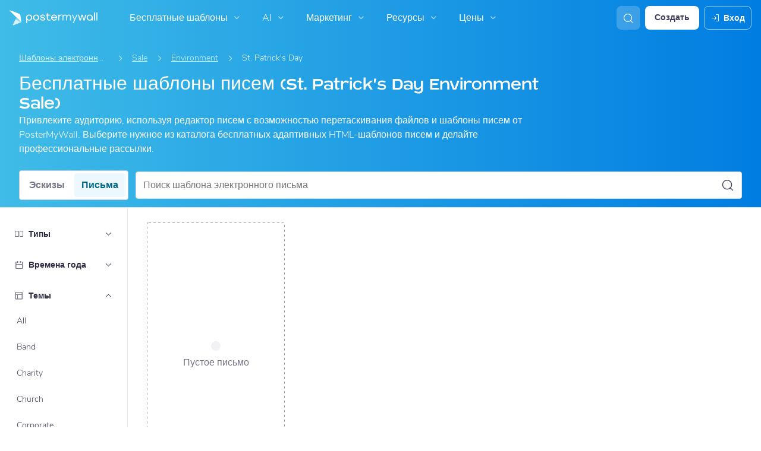

--- FILE ---
content_type: text/javascript
request_url: https://d1csarkz8obe9u.cloudfront.net/builds/runtime.4809814f30e5f9362074.bundle.js
body_size: 26146
content:
(()=>{"use strict";var e,a,c,d,b,f,t={},r={};function n(e){var a=r[e];if(void 0!==a)return a.exports;var c=r[e]={id:e,loaded:!1,exports:{}};return t[e].call(c.exports,c,c.exports,n),c.loaded=!0,c.exports}n.m=t,n.amdO={},e=[],n.O=(a,c,d,b)=>{if(!c){var f=1/0;for(i=0;i<e.length;i++){for(var[c,d,b]=e[i],t=!0,r=0;r<c.length;r++)(!1&b||f>=b)&&Object.keys(n.O).every(e=>n.O[e](c[r]))?c.splice(r--,1):(t=!1,b<f&&(f=b));if(t){e.splice(i--,1);var o=d();void 0!==o&&(a=o)}}return a}b=b||0;for(var i=e.length;i>0&&e[i-1][2]>b;i--)e[i]=e[i-1];e[i]=[c,d,b]},n.F={},n.E=e=>{Object.keys(n.F).map(a=>{n.F[a](e)})},n.n=e=>{var a=e&&e.__esModule?()=>e.default:()=>e;return n.d(a,{a}),a},c=Object.getPrototypeOf?e=>Object.getPrototypeOf(e):e=>e.__proto__,n.t=function(e,d){if(1&d&&(e=this(e)),8&d)return e;if("object"==typeof e&&e){if(4&d&&e.__esModule)return e;if(16&d&&"function"==typeof e.then)return e}var b=Object.create(null);n.r(b);var f={};a=a||[null,c({}),c([]),c(c)];for(var t=2&d&&e;("object"==typeof t||"function"==typeof t)&&!~a.indexOf(t);t=c(t))Object.getOwnPropertyNames(t).forEach(a=>f[a]=()=>e[a]);return f.default=()=>e,n.d(b,f),b},n.d=(e,a)=>{for(var c in a)n.o(a,c)&&!n.o(e,c)&&Object.defineProperty(e,c,{enumerable:!0,get:a[c]})},n.f={},n.e=e=>Promise.all(Object.keys(n.f).reduce((a,c)=>(n.f[c](e,a),a),[])),n.u=e=>(({6395:"reactPlayerDash",12042:"reactPlayerTwitch",18446:"reactPlayerYouTube",26173:"reactPlayerVimeo",32262:"reactPlayerHls",32771:"reactPlayerSpotify",36353:"reactPlayerPreview",52723:"reactPlayerMux",58085:"reactPlayerTiktok",99340:"reactPlayerWistia"}[e]||e)+"."+{39:"843ca37101195a532d94",84:"8dc84fc7dbc63ff6e3c8",253:"54d7182a545e07bb005e",311:"09876bad1d39dc89c819",539:"efc667a67030182b6552",553:"9962df478bb895d4b94e",579:"76a27e7dde4a80b86b30",648:"2ac34a8b11d248edf63a",694:"a6f2af19a87b4d891828",923:"ce80026eb409f1b29879",1037:"458bc776af4feabb9c50",1176:"4a117235ec432aeae1eb",1191:"4fa30cab2d52d04868e2",1399:"71487e8a95664490405d",1411:"ea57ec94b45ee66105fd",1570:"5729a6903e3c1b2a5739",1792:"4236cc7ffb99a2f4c6cb",2478:"fff3d7a975f222f3557d",2619:"cad90b158fc1a0f9887c",2753:"b3d1b0b8524c02eff502",2761:"dcabd5102bce6bde26c7",2867:"ef53ea718e5576dbfe81",3368:"5a01940a4b554b0cd5bb",3664:"af45cacd6c92715a5720",3955:"8180a3d427acde713bb4",4031:"80d4d42f234676770b4d",4334:"ecba7ab2382b49abf87f",4606:"41a822ccab1cabe352b8",4834:"f4b8ea7647fed190a936",4873:"e0f733bd6e1910c6f927",4909:"e7e49ade85c2934e29f4",4929:"c10f14aa87ad8f1f4166",4931:"4be7952afc023071e850",5031:"d9ac4ceb2ceb4cb547a8",5225:"5a84890ca0039c33d54f",5511:"dc47d251e27500e41f44",5513:"5ee9e8b21bdd95dc16eb",5545:"4f2336330156fdc39bb1",5582:"25577775ce4b4327470a",5586:"3a4db0c0589e023ca0fd",5680:"5e7fd9cb553297a8433b",5883:"81a79e7b1524e2a7cdd4",6118:"78dcdc1755edac61c2ea",6361:"15ddf7219a9f1cca198d",6395:"0bfe6d53fadb66c2cb48",6400:"fe513d44594d02eac222",6537:"a8e0252efee461fcaf92",6572:"5aae3a0621e09068c43f",6694:"fc4bc67f70f51a42d4e8",6708:"7641746b4a1b8894fd09",6768:"75a84a48f9eedc3a8e7a",7471:"0c1c4a841fadcc36c28d",7580:"a55e49f1f369301b2fda",7612:"cb5a6d86813590efb04d",7685:"94ff2a3d925ee8bd0011",7847:"e2c78eb61b7602285d02",7875:"d413da3205ee24a58285",7892:"afca905615dda2534795",8121:"7f18186eb79cba0e90ec",8209:"1d64061c070e200d5072",8249:"42f085e296fd86023b43",8308:"6a96f2d10e5bf444da3f",8321:"6ba9416148a9abcf85b5",8485:"510b2eb6062b395cd3ba",8949:"b733d021e5736b8ce3cc",8998:"c47e3fb579083021b3b7",9244:"9badffae29d81638a175",9277:"950c6e12ada2a271261c",9302:"69e1b6eeb2c56eb1c44c",9311:"5feaafe21da049eda2c0",9340:"95cce1c8fd7439758db1",9344:"73627cc78a339a2c9cdf",9411:"aa172ffe4e02a498c35a",9416:"473b46d2760a002e858e",9716:"511e293004b39963ff6c",9766:"88637dbd2e7efb21389f",9773:"6f7973d1ee704d797010",9807:"6d0097172112b18387d3",9941:"92e2ec0a0fb0f1a7dd59",10161:"141000a41126eba57495",10219:"d2dbb96919ab4eccbd3f",10246:"7c613e8b173f32d072fd",10289:"294f6cc452847c567b7a",10395:"423008ee9a81c2b9ba38",10402:"8caa41600c6dd9605d29",10470:"cd96a5e99b7829844168",10570:"9de13aca618fc80c04fa",10693:"ee2f4a6a1c0d65031734",10794:"303d54346c6955e3993e",10989:"91daa85700fc472a270d",11021:"07f23129a7ef7e97836e",11095:"c656a8fbaab47440fe3d",11097:"9b093f630e3449338a08",11098:"e63d5d779a2ed37577ab",11247:"3db4e059b280407acfd8",11531:"42aa6ac66d4c3a691a3a",11831:"8cea167984f2ddf87b2d",11933:"6dcdf2eef3e08789beb9",12042:"ccdd9d5a4e01dedca879",12081:"380af474f06a6fd164d5",12151:"306b3034a72d653aa9b9",12226:"ddf11833ee658ce18208",12428:"66581a95d80172be8617",12454:"73deeff061aa82f56f3f",12528:"f059b8acb6058d71c4ae",12567:"b986818ebd112d0c4d00",12854:"68d9e14644170098ecfe",12859:"fc3f50297e48029b45a4",12873:"27e6385cc8118d621ef0",12996:"0fca54a80a024b0e4160",13259:"0f99b7b764fb62faa652",13396:"c944eb4f9ae233a0cf8e",13442:"c62a5174e02d7de166b9",13533:"2cea2e2205c1d8d40f0d",13680:"4315eca8eab771f8e357",13794:"4a57373e62014fa3db66",13833:"65479fe084ec2c4037db",13871:"ae1096e109815220b74c",14251:"2edf3a7c26ae94774cd2",14260:"e933f136aead527eb587",14271:"f87c5961855fbb23a649",14306:"5027941695d22f9bae77",14685:"6f06a9050c2816a7d940",14713:"397e493508561ad328d6",14792:"fdca948f05916508ad07",14877:"6f167b7ec95deb02fa10",14920:"9595ad24ba9e1c74df7e",14989:"829d9afdab52e1eda14b",15072:"2fbde5864e5567d03970",15098:"cf7755590a790884d8a8",15129:"48da19f4071db865c809",15333:"1ba8477e2cf64ca538f3",15364:"8d555488984a28b10d3f",15389:"07cfbd326d1e8b354dc2",15565:"fb9e9aab22fc319033e1",15634:"3f07cdec7c5a51b9fd49",15645:"6c66fb96fe8e4de54a1c",15771:"9dcf42d40f6258db394a",15847:"2a37f60d359f7510166d",16210:"f25dac72e30d2c02cf0d",16453:"8df23a1d954d7e439676",16478:"6bcd7238ddf833058c39",16558:"4eb710657d864dd386f8",16608:"5541c32fe3268470db73",16659:"1d947ae325128d953952",16718:"f053b289467a8cf2c717",16929:"36157dc9d1d690138fc1",17132:"27feb94d2836255b29e6",17174:"a122b3a7ae61eb34f998",17295:"c7b52dec8a17a5cb3534",17396:"d85e44f4dc5db1964839",17510:"33c82badef4edf3103b8",17517:"623ff49dbdc7744e2f0d",17583:"f5e9601d8e354505a12c",17834:"5e2e28c8b97a21539fe1",17881:"ea8aba30fc3f89018c82",17885:"65a6dd1a5201714beabc",17888:"fe2114c9b6184c77b69a",17978:"bebaa3f89a2c855e19f5",18008:"8079e96dc6afa1e72de5",18161:"0a7cfc1222130db43c49",18243:"4812931d5e316f659feb",18372:"9c45cab0689d926ed3b1",18379:"66732f54da3da04f91d4",18389:"40d75b3b7f833a62aabb",18446:"a150f3560b1f5c7a9491",18477:"c1a0f02ffa42856e42dd",18684:"b76b2fd08ea1d9aa6caf",18708:"66004d97824599dccd86",18757:"febf14793cf61be4bd24",18814:"072e11f4f87e781226a6",18961:"4f043ac1da8e4332ae08",19225:"9cad64381f1f936dce7e",19329:"67872f1a33d47e14b345",19386:"04a5beae73406e933719",19394:"03ddaaf1019612661706",19484:"127b2659f74ae3bc294f",19525:"af1e24b45124a4ac351f",19533:"752b9ea70850a2d9b15a",19539:"4cd18be40d89cb125be4",19589:"5a9ff6485ce4ee5174fa",19824:"f48887b70dd6f178b84d",19918:"f385dbaf0ab63f4094d2",19949:"b67d54ca1ef549678b35",20113:"c84bdd83f7cfdf34f7a5",20231:"58a1ec1ecb409c5ddf06",20303:"9399db4940a27c0a56b5",20495:"387cbf6918e076c41201",20595:"e55e4a7ba5dabf98eb88",20665:"58c7874bced99baa8719",20698:"7f1e497d173ab62da7df",20739:"693cb44cf2797bec6211",20866:"1e54a2200cb8d1f96140",21417:"07319ea71e2fea6d2bc0",21504:"0c3a2eae1e2fb46fd6f7",21688:"21e71bee109a2eca1468",21704:"b3d95d880d63d085fd89",21708:"8fff1342075eb5b19155",21916:"0375feb884eec6cfe160",21917:"50823f2db76cb12887e6",22097:"23256b6637de5d3fde4c",22111:"97cad8fae603842378b5",22265:"58440ab84b6bf8bebf18",22285:"ea28a890e238e51e7ef0",22332:"15240f716d2fd1d3c081",22339:"b43da8988e68e299aa4e",22467:"d4b82c9334575f44f678",22578:"9ec0fd7b97dfe9fa862f",22739:"a6b3312267753247423b",22803:"950766c7acd9adc24fa6",22859:"f72c9aed22065e5d49c6",22930:"8173b2be29064885a65b",23177:"8c010c8a23c57cac53a8",23240:"3b385e7ae083d4926a6b",23373:"dc4650c92a7f72413793",23431:"1abc97bd4ae30b861920",23471:"bd7e9355a058789d5c0e",23555:"2472193964ab41fbd6f9",23621:"339f4475b814b6e699a9",23836:"a12615ea17d44e21c90d",23851:"a48c6df35f7c64228012",24152:"f89e036f015770f8b92d",24226:"4fb5166efe9a9ce7ee40",24318:"9027f9a778c325bbc62b",24388:"6c59ce80d4ec9213d3e3",24580:"81260e0b29f92e98cef9",24649:"7b995dea8ae16b14b111",24770:"c0fb8aba08d50c2bf954",24809:"f72deb4ef2bbd9839b00",25132:"da56ceae9793b4537530",25208:"d62e527748eefcd76c52",25431:"c9b3b4727fcac10ffa4e",25543:"a0cbfcc78bf979948352",25597:"4a364835e777bfc8f6d6",25687:"887f0ee805fbcd40d54a",25931:"2f341ddb8c30e65376df",25951:"6657842091e06b12c762",26130:"848965dc85995e7ce68a",26173:"05b679c527e4a432124d",26197:"562772f6a0f3b6227712",26373:"97b7c0afe7bcb5970f5a",26785:"e79ddfa23dbe8e2bda64",26803:"aac0d56b7cf7e40994f2",26841:"cf84529b33c6fb8323cf",26913:"60eb0cd9a564abc53cfc",27017:"b3faceafd9f2af21bddd",27111:"21607031f46925bf8cf7",27340:"95475ed61c2e682d3ac3",27392:"1f04033cdcbf9647d355",27405:"36dbfd331978740c544a",27515:"988e97efe31b31b2f4aa",27587:"ba01a0cb1d90ef5bd39f",27739:"9a32531ae7c6ac65fd20",27779:"4b1745c3f98000cf431c",27797:"d3f8c45502b4937bd131",27810:"265d60c8ca78e8deb1fa",27942:"bac3ce7740de6b2219e4",28101:"7243aa924dcafcd97274",28228:"ffa1126e005add0e948d",28269:"d68dcbcef1b7dfb949a1",28345:"0c69f143f8e84867de1f",28350:"e97cdb943e545f930b92",28355:"fc863b7670c2fdbf97db",28444:"8c63a584a80638d7353d",28479:"29ba09e531aa65aaa0bd",28561:"c40553836a52ab67662d",28569:"dcf9ccb43c2dc72cfd1f",28613:"908d285ef3098a7ef35f",28624:"f745906482ae48bd8f28",28675:"11a9fe1892e061f0e9de",28833:"ab67d845dd4d69972542",29121:"60e46dc32a9265c20eff",29125:"cdee7354fcd472d14971",29179:"c4efde577d5bce2396bb",29210:"1076fea4d9847b0b7c5a",29231:"ad879de8aff51b0edcd6",29431:"1621694a347639c31a63",29474:"39c94a98fb37837712fb",29546:"d713193e64ca22334741",29929:"b7ee51a59e4405e34625",30010:"a3f69af68cde9c960caa",30061:"23a4be3783898355f2f4",30087:"c84c882c3b0be485811b",30162:"b4ad4ea2e0fdc46e425d",30295:"f00b6800c873b47c10f8",30593:"1304377a998dc2a51a8f",30753:"7ca97e94e39fe529016e",30764:"8496d9fa36ac18f1a455",30932:"948aba1ba1578c27cec6",30987:"f044b6fe477b692a8f56",31060:"d56f16fbf723bae760a6",31112:"1608ee35427684d7cb02",31269:"9d09be983c150efeb672",31506:"b572cc67be84565994ee",31741:"ca68e61c45684fdec96f",31752:"c24b0ee82965be5de27e",31904:"5f32d28971fdaf97f8e6",31967:"8fec37c125344eb57faf",32017:"06007ed374b5f0eb8d7f",32101:"4161643dede9866aa000",32134:"a46eb4eae950c1d938a2",32262:"c712747dac46c7b337ca",32542:"94fc7b3b393dce9bd787",32600:"4353caa3eeedb90f64b5",32771:"d537e8aa74a9352048ba",32786:"d179bd278a1a699593bd",33192:"b8f0dd2a9461f13ea4c8",33306:"cf3f200e0693fdcdae79",33322:"56dfb3e64e6dd807b4d8",33337:"b01e7d0f4f73ed668a09",33370:"b7bde3cd1604dcc5461a",33457:"e33dbb22d406c8ec0419",33502:"f49be930da07134c40ef",33516:"78cc040e436ef18706c3",33766:"aa291eab174f29511f6b",33795:"af3f31b58fd4b9300ff5",33827:"4a339bb3467b33fead99",33841:"9a9f79e20ad65a572a08",33846:"9fdba9f59f35e477e157",33852:"eab792cab284b7bc6c5a",34063:"532c71d23f2a0974443f",34208:"ec2e97b434fb3d9b012e",34242:"32a92eb4b810214405d6",34260:"1fde9059a267907a81de",34264:"d9d7237d0304a09b61c2",34346:"d6123175b27c4d5c807c",34660:"0373b82ff89bbaf6332d",34717:"760d649d7138e5c461a1",34772:"b41456946c30cdadda81",34854:"e96081761d68861c0e84",34865:"717781358e691240e87c",35189:"09b12a6e78153d46fc14",35257:"14493c84fee61f75b868",35291:"d86d47899a9b3ab534ca",35399:"8ada9463d1c72fc01bef",35407:"6e09615d1996812fee13",35418:"32f2e1ff2208fed2d4f1",35514:"b849dcdfcfed2cd1b6ae",35694:"c6b50634b0fffbb68bdb",35713:"cc18cb87b184e516442c",35846:"fc47d3154b74062bb40d",36081:"f35bc4dbf90d7af01f63",36133:"1c13327694d9ac4a31ed",36345:"250e602a87d4c41c7845",36353:"cb0db2d41f64a980fd38",36416:"c0675451e44ca1f31dd0",36497:"54daea5e11862927e37f",36607:"15514e7243f6a6815c85",36619:"73d66b3023229c48d239",36662:"60322beb850c16f2f9f1",36752:"534a6709e608612fd6ee",36912:"5b54f06811d08c09b0f9",37349:"bd21d200d6a1458bc9e3",37380:"e92fe422a1683030a356",37595:"0d4119a2aec1a7a4ed78",37770:"30b37edd70117371b9bd",37849:"442198ca68c1ee4af188",37869:"a586e9ac07a162639feb",37917:"33c9c3c7d9d92a978daf",38141:"96ae9d3acde4987ea4a7",38305:"283c1a711bba5aa709c1",38353:"41bf5464a1fe8790dd4c",38623:"b8ba2a0a4edc7f35adc7",39023:"95e1be1ac5d4d43a120f",39024:"02d2f5f51845b9f4660a",39475:"77e507b849bc534493cd",39753:"7477b84cef77e267d3db",39765:"bf6e7daccbfdd55754b4",39825:"b322fef7aa8caeaf6280",40060:"116fd22342d87a1bed56",40069:"6edc00254c0c86c3f975",40338:"3bedc3819c67df06f2bf",40602:"38fd1b171e35cc501f1f",40625:"4a9e4f91b8ecc130256e",40780:"ade096a6ec14f390a0d5",40844:"97c8d0292e43efc5f2ff",41347:"1f9fa08221eeb6bd3169",41646:"dc3c2e7506649305342e",41655:"4fd759a72c53cb4e72a6",41798:"a18ea4af3ede990c8cd0",41978:"8bbf8a786c075efe1ba7",41991:"91b9b6263bda24becb2a",42136:"e88146f7cca276c49ade",42245:"5cb799214a88c5448e12",42273:"0b5e28e7468503a6a119",42349:"03feb46279789b15540b",42435:"4790e11e516f8613fd5c",42590:"63a50f47ba1c069b64fb",42609:"7114527b2914ffd38b59",42666:"c5b6298b5f3b6a4edf7a",42833:"d83d9107312c45248344",42976:"0c52ed0536fabb44eed9",43018:"b3ec410e1eab927889bf",43088:"b10ea35d05d78b13846f",43117:"a410d2626e6300099ea3",43203:"a692ef50d7ae1f67111b",43215:"ff4cf3fa8c7b5ae47c81",43241:"b6ac356d733f2498cad0",43259:"6d6cfd2fa1a7be44842a",43311:"f067149c4c60562e3e73",43621:"271a032484dafab94ec9",43670:"1a71503065a7db547e34",43718:"04e7dc84dd7f14618cad",43898:"abc1054fff351e28f732",44091:"752f1d11a8104662904e",44153:"3382777b7e9bb596dcff",44298:"e448890140865ff6cd28",44354:"47c954cdde717170780f",44375:"74f493aa05d32457657d",44453:"ca4828323946dafb2cea",44586:"709f8e58a8f7380dd0be",44594:"c07b4a267c6b1baf839e",44663:"2a3d0dae08f089937fff",44705:"150a027f898cefd72930",44723:"c518035554766054ad93",44810:"e9ca253b0fec6b266fd6",44948:"32d37fb55fb0b17c27fe",44973:"a3e3130eeb5f7ad0dde8",45486:"54d191f3dc8e8b1c9f04",45493:"aef6ecd755c2c17e6b60",45558:"3a2c512869fd4a0779bd",45571:"f2f075df75644e64ba25",45659:"da0cf063f48efb8d78af",45694:"46751eb3aaad6935b91d",45828:"8256127cc4b23b793d51",45894:"58887d64ac179145e109",45954:"bdc6731ffffc3b69d29b",46081:"46dba8920dee4775dfd3",46189:"6bd16228728513032dda",46383:"ddeecbe695ffba028684",46402:"8cc94c1c91cd9d527066",46465:"0357a6765db218546415",46479:"727a3a017b86ef7f8eb2",46688:"19c74b7493e79016b92b",46915:"7546c77bdad01de73ed2",47120:"d670be2cc3ae6fabb6f0",47206:"bb067c37ea2193018ace",47377:"8fd0e399fd3c0d1dad33",47471:"0d7c707718b32ad0eb56",47895:"1e35d69922e1790ab358",47955:"1ac611a7418206e6ffd8",48031:"704c0593fe2707db78fa",48332:"96a4e8d6fe2e188d8a48",48457:"a7e7fb8fb049660e1c78",48794:"9be7550fec01aa1b92fb",48805:"ce60a2237d282849ad23",48932:"44c6c70c3aedcb131fc5",49088:"42938afcfcdb7a4555f7",49106:"57b3af8542936a847b0a",49146:"d0d975dcdc9b8990e38a",49190:"0287f387a3a013f5ebc2",49246:"783f32936ebc6d94ca69",49654:"a8fee492f966e6445fd8",49891:"3de358b833e002ce13df",50036:"c374b86a51585cd12b89",50142:"095d72395a09b314758e",50235:"0f02e5f9ee7e3e8cc384",50267:"08c9d62a96aefec7aaeb",50338:"feef9e56822fbec4ddb0",50365:"c2202d4ab78efa1b10c3",50501:"0e4928128962a15fdd3e",50510:"5284ef78c5890a515fa2",50630:"adeb1a95ddf2f1aaff61",50651:"449710c2fe3da77be8f0",50693:"4526e1bcc95c3d621fa2",50839:"7bf7a1e27f594ff40480",51060:"f205674f3a90d4afbb6c",51080:"19c210139100bc6977c1",51086:"8ba184f6cdeb99f45db0",51101:"c0fdf1071e4e221c306a",51215:"5bbeb32975ffd51c57b7",51479:"b4f8e3b82e705ee2eb7b",51511:"02380902daa66ea8eb67",51576:"5dfb28a9f59d7b1306bd",51766:"6caa44008690c415ff36",51855:"c9b7e6d94f341370d54d",51914:"f2b86bf138384eef88d7",51931:"fb11c69c08d145b838cf",52011:"658fb3489568ec7df20e",52012:"80f59838c374eb73a6d4",52119:"a3b46b8809fed9478c1f",52170:"cffad249bcc7f10f8151",52339:"c626f91db1946d381700",52383:"9058a028816bd88c7384",52497:"5120849ad9077d97f776",52608:"1ac918173654c215e904",52666:"1547400eba2302bb8376",52676:"ea8768aa8e158b1fe58a",52677:"b431a0e755f5d656e0d8",52685:"1f60326e752d43b02998",52723:"22f2880efa281fd83504",52845:"5265160da80057b9c94d",52887:"736a4d1285fc01910353",52927:"ef6cd98548e8dc993085",52937:"7a2d2807e9812d0cfb48",53065:"14bf9ce215d08b90a2d9",53089:"1dad052b27ef21e1fa6f",53169:"9ad14a191246d864c7c5",53229:"66074af74ee15c8b952c",53373:"b376e5bb97ee459e72c0",53649:"5f2b944d896c195da9c9",53657:"145d55bbc153ddc6a3ac",53821:"908667d7d2fe6ea0569f",53826:"18626df3f22523aee346",53937:"a96cfd45b1b476953bab",53938:"dfd3038d2d9af4924234",53983:"bd23a7453f5e6aabae90",54313:"7ed8bf52ba2922c9aea5",54325:"b69784a00450dd889847",54421:"f165bc397f89fc736685",54466:"dd5f9261e2f2b766c235",54550:"1537ab24ed658db1b94b",54565:"80f8188965fc49db1042",54713:"da1b7929477999193882",54881:"f46bfda2e7b9e5d33a74",54929:"b79163a04c08c16abdef",55097:"8b92b5af35396d37cd4a",55240:"3c83816738a6f84f9859",55405:"36232193840db8960bee",55748:"b4ddf9395b2bdd8a665f",55751:"61341763366982802e9d",55792:"98b69481721102977c5f",55821:"d4d1803a5d1adfdf8e63",55923:"c725659242c240d65999",55948:"5a9f3c23becde2ef803c",55969:"804a4a6f208653931786",56053:"e0f3be40ad31bf8fa9dc",56249:"18ca34f8a3ddb1e93d8c",56343:"0d78d4aef45162818ac9",56392:"6cb8fcd0816d2350d38e",56429:"5333f6a6327e9e09be64",56443:"db574210055f3442bb4f",56446:"0f611d234706becd50d8",56529:"de2685b8146fc014953a",56920:"7b7d8bcbfb5ae8edd930",57098:"300e1cd2200987626e48",57165:"f29f832a97c7c16a55a2",57222:"0311c1fab02bb4094a58",57658:"e2a6c51546c8ebfb0ead",57981:"abfb04bd15aae1e5a005",58085:"d2526288adbefc4ee24c",58149:"91fc1f4c56bd6683a3ce",58240:"df4523dd8a571e42d1c0",58295:"755701c79e6fef0cf2c3",58358:"a5c4e51001be185ca7d0",58461:"8c00af1b57870d3b14d4",58697:"03db3432e8ce4a1730b7",58790:"5ebbe5d223e5a7eeaa65",58885:"71727109912e8c3bcd7a",59e3:"35a200131c073db9076c",59069:"9ca92c78070c05925998",59172:"00d65088b81f7161cc24",59193:"74fe3430a96fa7434052",59615:"3dd9e1e88b282fd50fab",59776:"cb64e7c1f91e0e541f84",59902:"72eca074d35f76512ccd",60137:"3b043093e1d83f5b027b",60217:"4d6b2d811307b19528d9",60369:"97011eed63b385fd7e1b",60391:"deb999c238e082e99497",60434:"cf4449dcc7f235966288",60738:"b5af55136e355bac0d4b",60874:"0abca951613acccc2ba5",60912:"cf1ac7846090e6c53034",60941:"288fa0b58cc57bb76109",61057:"d7a9ed8f50ab52345e5a",61201:"a48b15034dae93610c45",61353:"e4245694299c98eb3c1e",61554:"02b4a798ec645c91fc38",61869:"ebeb6c600df237b150b8",62002:"262781156f744effcccd",62009:"a632d3c34a733df7471f",62255:"42f35f6e359d2678e215",62319:"f230ce5582cc10d863af",62382:"89c210b68e58cf73f1ba",62388:"14465bd76e7f38e5b039",62449:"4dfc8beb75e82c475ce2",62458:"a446babd6686c62c617f",62622:"da871efde7e09b78431b",62748:"67056170f3ef575c0b3a",63007:"6a64c1f97be791e027a2",63009:"968a3feeb348e6b28215",63173:"c43a541dd4585562751f",63529:"60f76224f59199bbd081",63564:"7d156b0d1626007c7448",63619:"9a1ff1433611ab3f83ab",63637:"9e966118af92fde0b5b0",63766:"3130d1e6043a1f5a27fb",63799:"9407e6cc6291181f8af9",63968:"8eda9c5eed08ad25b915",64220:"82e0c5cff0adc02bfccc",64257:"19f4569dcae63cd4d764",64259:"5cebacb958fcfe641805",64361:"94d4c9bbf37d85e344bb",64547:"762d28e28ef63b3a500b",64553:"486ea38928f56fbd7cbf",64737:"68ee27e8afc58a8ea14a",64762:"c12a297aec60b7417309",64851:"d31c9639822f8e3d3d11",64903:"2968e1c234a417d141fd",64921:"a5daaae54b11dcfe874c",64938:"6f09c52c7b130fd52d0f",65070:"430da49f6a83fdd4245c",65097:"0f955aace177e142404a",65110:"7e85b693be60f4d45093",65178:"091f621dae5840da36a2",65434:"34ee96a4797f1ecd45d5",65557:"52425e9aefb369f42fda",65567:"71b62aa2f6611fa8fc16",65582:"347b8fd87603ad62ac82",65833:"3da9425bde73932065f4",65978:"1aea093ca6af75d17171",66045:"3ca5b540a9101e0a001e",66187:"ef6f0c9edf0f6948e4d5",66260:"fb30a85f7166d8a1e53d",66277:"4f802e24586a34bbb88a",66322:"4f944f4bbbb64307eacb",66390:"11bcafe3546ef81377e8",66459:"de5ba47950db4315e95f",66703:"86b7edee62085237598a",66706:"287d7cc7a12444af29a9",66745:"5b357bc633bb7d709283",67217:"611513be9e4583e4e6b9",67229:"c22c7cae4d863e43c654",67409:"8986672818e8c7e02ee7",67483:"e1d2f04395ad448895c3",67509:"29c1f5141d015f838ae5",67725:"6f9bfe413c052f483140",67952:"ba56ba068b45be6ccff6",68257:"e7e52de4ee4dc3127bcc",68325:"360ff8f5bd3f8e4bccc5",68362:"db0d42d03c3cf2166942",68366:"d281a575924f37157a5e",68419:"04218d342104083d5428",68536:"e8db18bb7e4f166246e2",69083:"5a24472f82e61d889b6c",69149:"8a838ff97e78bbe408d4",69405:"e49593380c3a3c0eb454",69476:"81d937d132a53e532d88",69809:"7149347782e7eb18451e",70036:"d80c7f9bed7110d8d846",70065:"20dc3c9d7ebb139be4a5",70105:"0de689d725a3a3565951",70107:"18e126d2cb74ed4854ed",70153:"b2b393d5fd7bdea7cef5",70169:"dbd8ee358b9660d95ec9",70237:"fad79dd103077e2ef2c5",70273:"1488a797c197847b929b",70276:"cc0563cfd62e9949e812",70447:"dae7901821b9a6889b27",70504:"eda7731fa0c1af55f19a",70526:"ee08e6baa14dcbc46d78",70623:"3137429b204f86c13e44",70709:"060ae44c283dadbbf57c",70921:"e1a448edaba68f45c5d7",71235:"9ee21dcf901f6e8ce4ea",71397:"64b55046c7c9183cb249",71425:"4534f60f7aac6b9f4709",71617:"128e3fb4f52c6d465cf4",71735:"0b091ee0de1b4277205f",71971:"5599f7523433bf821614",72046:"d214774106ae20a93e3d",72052:"e696367f9c89a32d3976",72151:"a92a6acf4acc4e5cd347",72538:"f26a7d677b79d39c1491",72551:"00df5b1d6689e8c9912a",72872:"72078db42d5fbd17eaf9",72901:"658598e863920840ad82",72911:"470acccc12ed73e8796f",73114:"8ba3693f18b2fa413fdc",73121:"9dd78ca339d0e6d229a7",73226:"3a7fb61b31b1181f5a59",73273:"48262a73320946af7853",73590:"b0d841f0383dd6bd215e",73713:"bdf7bf01ac46e5100ed0",73716:"049363a62cda03edcfde",73814:"0a500ecc8e445dc4a607",73817:"0929882983862be0ff5f",73959:"f3efe81a39b05414db9f",74015:"9dbe69ce923be3ec0866",74311:"a9196b5413801d8747dd",74335:"175b07a0ca7bfc3d7b85",74570:"00c9cb9c851a330c533c",74610:"2152e59a8cdb4ad3609d",74641:"ffa7f4d3c4deb28b4a8a",74720:"bbc148c6424d50c6148a",74741:"1c90fa190c1090f0a7c3",74841:"ba43b3dbc2e8719edc58",74877:"2b47ce2c40fedd6d3b6d",74945:"ea98b5555e3ce532fc12",75371:"5ffac58a692ff54a29df",75407:"a703f63a5400382f63fe",75414:"7de352a62bb92dbdb2b2",75464:"edcc720812f1b3a8ab9c",75825:"d92c227c7398ee62a471",75890:"ec33c5f233b7ca6f6cf5",76030:"22650d8b6e1b10cdbf12",76155:"6861f1bbd136cdd5dfce",76258:"5bc2f33b521e21b6014f",76307:"eb1e75aed26a40621b1d",76425:"61657e03f8e858335c64",76496:"df9708c399a8abe88869",76712:"5422da8abf213abba785",76814:"23c6bb33e92611d440d0",76865:"4dc5904022a02d681901",77025:"90250748dcb51c9542c5",77053:"31bc4e29d9b900af76a8",77055:"fa33c34c2071a7742b0a",77094:"baf3f17e60d928f4e7f0",77144:"f0b354e0f9ec573cbff4",77157:"35173439f246767c55b5",77167:"951351d02cc482b6b03e",77249:"ccc9c83ed6a265ddb77c",77375:"5c9c4dd8934b2a85e46a",77663:"70029895d3d7b2e3d94f",77805:"87cf54cf6c2b75285782",77905:"28ff31b6c310bf187e3b",78203:"9fcf3b55a3e75325e06f",78302:"5607e015adb778909554",78327:"cf8202842768ba83af87",78513:"0bc2cb10e1e5bf309009",78553:"8353113c939d828f3996",78675:"941fe986e96eba76f618",78682:"31413bf1bc47108b9f79",78721:"3960d0785795b65900ee",78722:"6fb0b096ca173381f748",79175:"5a6c39af1455e4283652",79281:"69f1c4d007b9da614e31",79297:"8ffc446784bbb12d7e89",79554:"9428ab4cc362392e2c10",79571:"ce7db8f468702ac28e7b",79777:"8f3d4f7541f37bfd234c",79822:"0a05133ec8a1b7fa048c",79852:"cea4a0fdddcd69be096f",79909:"5b318fe4dc6de7db46e1",79959:"091457ea45027a145be5",80032:"e85c11a70f8338ad3fa5",80129:"478464fd1e5943bd2b65",80423:"0b09770fac10bd6c91ce",80546:"ce77e695355b938d8abb",80656:"f5e8ba96af8bd2f0d1be",80676:"6c9c43e60cb8c87a6811",80915:"f227ec508e514362e82f",80981:"4baec961f45fb8eb8251",81319:"a32d2ee37586f8f4a1e9",81441:"b24abe9617719ed6724a",81574:"c0569535d5ad1dedfa72",81585:"f700af51058af9414db6",81735:"4be058d86353c8ead9e8",81790:"788f4fd8fcfc47cae829",81961:"928321da61a86bf421b1",82168:"4c762c187f2e14b98558",82309:"ab90538097d3eb682fbd",82415:"d252f046685614ec50fd",82561:"5cd01566973ea4881225",82585:"b3e0ea5d2daf9dc68ff2",82598:"40edccfd39580e4de9d6",82621:"48233ece685f9a32e63e",82698:"bd677792c61ae2241b26",82985:"6a24314f1d7f978714a6",83189:"be488709dda50a11d153",83299:"b311d1fc09794b386eaf",83357:"f970c59ab838ab945fd5",83398:"750765b6c919aca9355d",83490:"1e7678b55586b237a062",83641:"d9f5a9219a10b107b272",83743:"3ef4ecc053d0fc814da7",83757:"57271fe48b890d8ab0bd",84215:"54b7a2d9a8a930497036",84309:"cc3670fb4631108d9324",84327:"4e22e4bb04a9d0f761b3",84423:"fb82ac24b68551de80ff",84442:"17313440446fa1c4c44b",84545:"493cfdd4636d68d796dc",84616:"954b91486f2a4e68bb99",84637:"4c144bcba4798cfd5b40",84707:"e5525bc6ef3cef583c72",84733:"bae969d0ea3a4964cad1",84755:"7a5b3bc44f1a57cf824b",84798:"717feab9656a60f450bf",84871:"527220d876e748347433",84992:"71b2b201712e06398954",85281:"c430b2b77769c862b823",85431:"aec2796210a36587bedd",85554:"5aeb85e22ddd20801054",85601:"d62eba92018b2eed7316",85848:"16f934bae58d5872c99c",86055:"5e329aacc1540f4b985b",86105:"b3f7b151681c6d25d372",86233:"75726bbdc5b7676e2b35",86381:"d4530ae6b5d1d32d97a9",86592:"aa4bcd2a3104b2311689",86863:"8648cef56922d62f0a37",86884:"f90305c4f636f7cc93e1",86961:"9091be894b8dd2a68754",87478:"0a9a30a3cd2b781235ed",87561:"78d9ffdbcabaa85f8e00",87938:"84628ef4667ccfd7cb6e",88175:"55f39e4a822a7af92e26",88207:"a20be9b114d06491b11b",88241:"bd67d0dc4a5ed7ad1965",88471:"f6a690d808e8431e780a",88593:"bc5fd6637c9fed3797b4",88857:"83cc0d6551b05df669cb",88970:"e904b5496df99c28285d",88993:"c08e448e871e09246465",89247:"884f58d104bbf8987121",89411:"c92987d025ceb1ed2fd3",89733:"9610478c20e96ba108e2",89771:"9f5dea8f23a337630732",89796:"751bf4783fe09880a8cb",89829:"13189a4a9335e4e75392",89850:"d497b6bd44809954f2ff",90005:"7a2f5dc3b89242f6f713",90598:"342b3b2774e9221007c6",90924:"45c501702f4a3e8ced46",90997:"84f356f433bdbfae1743",91061:"2605c6fbec78dd274f0d",91097:"e73815bb22e8d04a0c8d",91101:"04dfb33c8dce8d69c9a3",91127:"bf93fdaed2cd09393691",91360:"a395ebe6ae03b03e4350",91404:"248d446e70edfeff485f",91455:"999a94970851fe6655a4",91464:"7aa9fe4b003b802acb7a",91522:"9dcf202fd7521fb43593",91663:"85ba36e88a4b256c9937",91693:"1aa29a66f190d639272c",91710:"6ee7ec6a35930085a031",91925:"fabfed654e97d216e9f6",91957:"535a1acc495936a562ac",92039:"289f21f7bc69a233f331",92275:"98096d648fef395eeff0",92400:"71adff779d59c0d9b7dd",92511:"0cbce9728a024f81887a",92627:"eee015946b3e01f860f4",92828:"7613aa33032715a0232a",92975:"e11aa24965eda16a9286",92983:"b6245c9099384588a9e4",93068:"0b6580d02533bbcf6de7",93238:"bc9f8d7ace0db34796ee",93396:"7afc7f202f64b97ac559",93874:"46fdd59ae9fe05c25c97",93900:"c830adb3d0f6c6cac4d9",93988:"98e7d42dc23ac7d045ed",94116:"93ff2d6adb1f0270695c",94221:"0b1c754d7a13a40e195e",94281:"244744ff11fea45c355f",94397:"5f1b5c0097f42875767d",94595:"ec2f5bfcde824dfa222f",94707:"21dfe522b2e362930df2",94891:"4304368adee27bc453cc",94892:"54bbf68ac1da1a2a59ae",95067:"279588d672c7a0b7e0f7",95218:"bf5ec98663cbc0792354",95313:"cf787d33090adcefbfa9",95595:"28346fee4cc1977209a0",95701:"a395f9b58d7999d383f0",96089:"df74890e385826bf027f",96609:"cde75ac9c710bec71418",97225:"34e61b530aaa815082a9",97285:"9fcad8aabeb4fca5bc2d",97353:"3bb2d350c3821e442343",97360:"d3ea2b0d4a451acae10d",97377:"849003e9ab432da675c5",97424:"bf725e2e013120a58aa5",97513:"8d6cfdb5a9d03645316c",97572:"5047092068642bbb9f0b",97710:"1056d82c32a932f32754",98391:"c9601913de30f1935a21",98485:"bb73b13d828f7569e41a",99067:"852319e87a2fce8063e4",99131:"9e1d1ad1e72cbda406d6",99327:"014b85c164971758e2eb",99340:"a8b6e703db68fc2fe64a",99421:"62caea4b28a2ff0ec557",99434:"ac10d151a3a30b11cd18",99726:"aff28ec89a01b9d26dd9",99735:"6903ad1a3fa593a45f5b",99747:"b1018312f6a1787ce4ba",99808:"7d46751807375035e80d",99823:"6e3f1e07874f299ae89e"}[e]+".bundle.js"),n.miniCssF=e=>e+"."+{84:"c0d368078ca8524b3b88",253:"87bf747c7a7e038a2865",539:"21468d477079b3c4e729",553:"5e2a232e9890a0bcd0e3",648:"18c9f8ed81b447b07360",694:"0b433b37c63ad93d91c2",923:"5cb2b5143537daf9ec05",1037:"8eee65df688b68c5ef87",1176:"2b0dcd02bb49a305c8a9",1191:"bf102f804fe34896ba20",1411:"6125cfe1bd29bc29b9fd",1792:"fd35ebf15d4d5ac03912",2867:"fcc438ecd9fdb055181a",3368:"5e2991457a58bb916af8",4031:"078a1970474611c37059",4334:"0465ae9313916cfbcffc",4606:"a6f21fa35aa855b3837f",4909:"f3cda2e268a51d3dc72b",4931:"f5a26a75918fab6e07e8",5031:"ca329258108ceb579829",5164:"f47e806ee6ec2f69af4a",5545:"51ede3cad90097c3affd",5582:"8b7f0fbe7a031ba0e486",5586:"854005abc4249656b0df",5883:"9f935251e85b54f99d45",6118:"be9d457ece9b3ae0286b",6694:"cf003fe2f45464f67212",6708:"436bf98b621756e0a533",6768:"0e6eac5041d473505b62",7471:"0e3d39aa59368ae2004c",7580:"96d022595a6c01430091",7612:"624d96cae77a98f5dee5",7685:"c5283dc3aa098c5e451a",7847:"7d56612c3833f28e2639",7875:"1503a1f8a4bdbbd5ec2f",7892:"26def35b87c52565cdd7",8209:"3f2adebbcbc9a03951ab",8297:"1fc993a1472fffadd632",8949:"17ffb2d2d1580435d272",8998:"aaba86530b49ce2021c4",9244:"4f8704d8aab853c35db8",9302:"474c16cc4cdcaf58d969",9311:"dfc7d9e0b1e4ac8e4dcd",9340:"3284ed55d13d69d8efc4",9416:"3d53aa1a8497608ddb58",9716:"c0d368078ca8524b3b88",9766:"38ca612f9ea441c8bbd0",9792:"dcd838db8151539f0a66",9941:"5829299d5c0e08a1b6e2",10161:"7e7256412b4dcaf4c25e",10289:"436bf98b621756e0a533",10395:"6efe05226f51d3c69ee2",10570:"407cb9c34d2bd5872978",10693:"600c130eb746b696d819",11021:"59ee9eceb5c25d45e6f6",11097:"935ab92ca89aac611d85",11531:"fd35ebf15d4d5ac03912",11617:"22abd5a17d7e5cf561dc",11831:"247ce17da6b61c41134b",11933:"078a1970474611c37059",12081:"e67573c9233ea30e73a6",12151:"88a150513f1c3f0660a9",12226:"178a6b70c284b2f6c272",12454:"257938c06b4dd2452d65",12528:"f71066a74f9b32d95e45",12854:"c0d368078ca8524b3b88",12859:"cd5f0777ef7245d82efc",12873:"060536ba0a5d2131cc73",12996:"d46dce081e1219754864",13052:"14452f8806ca12e3a94d",13396:"59ee9eceb5c25d45e6f6",13533:"dbae2d4e0791599c8fe1",13680:"dcd9044e9086e83956dd",13794:"3e3dcb9425d0ccf1c451",13833:"8b3c8e2157b41d033f22",13871:"d340e107fc24cd2bfa44",14251:"766d4e603bc6ee6d948c",14260:"5b2c071585df6ae9d0da",14271:"d2f20fc40ab0d9b9a34e",14713:"6e1b87591301853386c7",14792:"ec1e624b404e62d60080",15072:"ccc52769611b5a8ca13d",15098:"7a165514d0a3e95e23d5",15298:"7266fe84b747980a4bd0",15339:"169708ec560861bb8b43",15364:"862a8644d799c5bfafd0",15634:"16b077a9e8d4e129ac99",15645:"a3bea803bb7d612535e4",15771:"225cd98c585254fdcc3c",16210:"0d1eb4dce380c125306f",16478:"c0d368078ca8524b3b88",16558:"7c69df7d1108ebba7fe2",16608:"7fede20afb137d5247ff",16718:"fd35ebf15d4d5ac03912",16929:"8d5f78281bb9cbfe5d8e",17132:"fd5ed9c1e127a6f4a965",17295:"a84ad5bd973ec2b0808b",17396:"146367ec645598336759",17510:"ac8e3387c9add98e5878",17517:"e64a3f38597540b37f66",17583:"dd3216d1fd06a849336f",17834:"73a3b6e3b88cd34a5540",17881:"21468d477079b3c4e729",17885:"a9063b296ce77d8f0de9",17888:"20991c05bcd0e01b9372",18008:"ffb1c5a2bd0209bd5172",18161:"cf0fbbb9ae338385632c",18243:"5829299d5c0e08a1b6e2",18389:"9b5c6c8562ce2ac002fa",18684:"7e28f8c2abd91b59a4b8",18708:"e483923074c67244e564",18814:"30ff28f6078740bc214a",19225:"2eeecd069a13327f607e",19386:"a9f427817ab7ac838fda",19484:"5829299d5c0e08a1b6e2",19525:"9f880b7333d1f369c158",19539:"d53ea056c9d419e11160",19589:"4d5ff71f555d6067c7aa",19824:"51b993624d63bfa17049",19918:"2305bd561750380ae352",20113:"40ed4178650f70f18ada",20495:"8166eec5b9d89b9667ca",20595:"226e5d8001867b4f9000",20665:"626156a249aab4343e1f",20698:"f5d8f588862c58b533f2",20866:"a74da7d407209ce606bc",21504:"2048b365c50c9ed9d35d",21510:"54c82e84efa31655d03e",21704:"c87211586754202df113",21708:"ec5e32b6342213824d9b",21916:"c0d368078ca8524b3b88",21917:"51b993624d63bfa17049",21997:"7ed066b6290ccd6e7767",22097:"cec92f5f29e6824b1b4c",22111:"aa7d163f685dfbc6cb5e",22161:"52f4ddfda03095c92020",22285:"2cbbc8d4d9431a05d0da",22339:"510588796ba1e9ffbef0",22578:"bde02439408e69b864a6",22739:"be9d457ece9b3ae0286b",22930:"0bfe48c5f7e03ea53aac",23177:"3bdaadb0e9215850b4bb",23431:"8174a62c09d1356bd954",23471:"d47a5a74fd1e62ad51e5",23555:"d5a5ad5eaffc8d6b4bd1",23851:"c0d368078ca8524b3b88",24152:"a92b0d4347d48dc25035",24226:"85d5399d2ded568e5565",24388:"e9b57911fbfe9cdcad68",24649:"c0d368078ca8524b3b88",24770:"5e3f31ca45c133444abf",24809:"7fb59c19eee0de53d1da",25208:"6c60f5b71ab28543e6cc",25543:"83ac6d924e591e33f0c7",25922:"2aed56bd42ed86379a41",25931:"51f32363501c5209e491",25951:"e14d5ab78bbb66072bb6",26130:"436bf98b621756e0a533",26373:"82bd19c49f15d8c29977",26803:"fe8ae609e0da92409669",27111:"3cea155d23a98034ae3b",27340:"8b1e3d7b13256c5e8585",27392:"5a758bf966187c7577ab",27587:"21468d477079b3c4e729",27739:"f8162090dbc4ad5b9e00",27779:"047218019f062c51be37",27797:"26def35b87c52565cdd7",27810:"41e824ae265b851d4716",28101:"11b6a29105537612d3fc",28228:"8055c11aea8f5957b612",28269:"e276941d0e12927ad9dc",28345:"feb0974cbe4c86d5086b",28350:"da2be57056c41637f765",28355:"59ee9eceb5c25d45e6f6",28444:"d9666e5eec8597b07f19",28569:"351ae2520bfa395618dd",28675:"c0d368078ca8524b3b88",28833:"14452f8806ca12e3a94d",29097:"809a371c5bb17e4002a2",29179:"97a775c47fd64c2ba568",29210:"d8b2f5ace8ed70bca849",29231:"7a71136b0fe66a78401f",29431:"e4e2f7264e4293657687",29474:"c0d368078ca8524b3b88",29546:"1e102f5077ad9219ca68",30010:"35de2a53348aa0ebbac7",30087:"4f6d996df3235e09f6b3",30593:"5829299d5c0e08a1b6e2",30753:"29df697fc9dd763bf960",30764:"cf2d541ce0e1d0f08e71",30932:"ffb1c5a2bd0209bd5172",31060:"32d26cd86d3d92d35319",31112:"4232a0d264ea61700821",31506:"8493f3d5735b86634c90",31741:"8ab5b61545649f0b5a8d",31904:"e458564942fb4b10cda1",32134:"84c86f337659ae67bcc5",32542:"36f925f0a69718ae8fba",32600:"f60e103eca12f692046e",33322:"c0d368078ca8524b3b88",33766:"b1c9350dc6df885c2bb7",33827:"e1cc6333003b578d25b5",33841:"2fe5c6f9bd4cb82be3b3",33846:"bef2168e775a9f4b25a3",34208:"7d57cdf78f721db26d79",34242:"37d03ee00044ca9c93dc",34717:"f292af37b184c43be265",34772:"a262246c47a186118557",34865:"8ce408a89711ab362e2f",35257:"be9d457ece9b3ae0286b",35291:"ea9fb28f49a5deebda00",35399:"c09bc2a3b54761aec084",35514:"fcfe200915c302179ecb",35694:"b51d1314f5c30c66ddbc",35713:"1e003482cf3e3bc20fe4",35804:"4e2162c2ecbafc833c12",35846:"4d94c7434de7d655f179",36133:"14452f8806ca12e3a94d",36662:"e52649d781c9b76a9e93",36752:"2c55a49b0a8089fd9c3d",37380:"c13e7211b7143194dcdb",37595:"87c762c1cdda4ffdc277",37849:"5cb2b5143537daf9ec05",37869:"a2e83ea079486f30f086",37917:"376764380372c70609fe",38141:"e67ccb841a962be9c7c5",38305:"be89c60a42de6706c68a",38623:"148eeddbed4aeb8ba7f4",38837:"30ff28f6078740bc214a",39024:"925114acf3a3e95cb3cf",39475:"16085c105cbc6fdc3338",39825:"b36ed8bd7506300592fd",40060:"b51b30bab3c3a8348f78",40069:"7b2a7ea6163dd8e71ce5",40602:"436bf98b621756e0a533",40780:"299518123eb5af6adbb9",40844:"5829299d5c0e08a1b6e2",41646:"6103a7759bdba48e4263",41655:"10a435469d8c92483639",41798:"dd3216d1fd06a849336f",42136:"f48fd6d6ef90c4acb08f",42273:"1b4b69483fe2738c018e",42349:"de11114cc7acb4c9043e",42435:"434e7e6c3d63f6f9b273",42590:"84502bd4b1c3f00f8dbb",42666:"fd35ebf15d4d5ac03912",42976:"ca7294915555c74f6838",43047:"0fb8d4d1fe89d08ffdde",43117:"01b4d6d256a01c6c22ac",43203:"5cd9a4073f637a607b55",43259:"6bc63cd7172f204746df",43311:"fd3acdde2dee72cdf771",43670:"c0d368078ca8524b3b88",43718:"da4e2e57984482bc2e17",43898:"a933fc5359845670d3d7",44091:"ffb1c5a2bd0209bd5172",44153:"ffb1c5a2bd0209bd5172",44298:"51b993624d63bfa17049",44375:"c1953c0b61b0cd96f57f",44453:"2d5fbf6496387546780b",44586:"14452f8806ca12e3a94d",44594:"51fc3ef110f2e599141d",44663:"f43a263b35e157f5749b",44723:"32db0b675f10bf86cde3",45486:"fe1d03b77f34cd4e1eaf",45558:"2e5a640f7c0d43ab1d25",45659:"27a4c0eb14d7b2f7d992",45828:"b605b582798e32646da6",45909:"14452f8806ca12e3a94d",45954:"5829299d5c0e08a1b6e2",46189:"5829299d5c0e08a1b6e2",46383:"f71066a74f9b32d95e45",46402:"9fe3e143bd80684d1125",46479:"c63a1f1ff98d8f46870b",47332:"c6d80f826e0e2d931207",47377:"d4cf9ea2a742fac30405",47471:"e7412501bdd6d26d89d0",48031:"5829299d5c0e08a1b6e2",48332:"202319914ef2ab93e922",48794:"b7daece2a799068fd728",48814:"0635f5e89a6a68b1a21d",48932:"610b0aec3e96a8f3e3cf",49106:"c13e7211b7143194dcdb",49146:"5829299d5c0e08a1b6e2",49246:"59ee9eceb5c25d45e6f6",49654:"c13e7211b7143194dcdb",49891:"9c860f6f364cc130931b",50036:"820cbbde324451678a70",50142:"99baaccf9a9d479fa202",50235:"c604cf54384c8fe2d6ea",50267:"663b23114ff742ff09e7",50338:"30c5b156331308e47ee3",50365:"345da6e155aae147495e",50501:"9ceab39a35a7c3c6799d",50510:"89e795c1c09cc3185e1d",50630:"87f0111f47098cc186f9",50651:"2fc39b58168f7e7508c4",50784:"b885cf6d247140e8bad8",50839:"05f39ddeb317589eaf52",51060:"d8da96136c54e540479f",51086:"9d208b2e71a396b12a6d",51215:"e816893d9e5b6abaa9e6",51511:"5d6ed85824b3f0ec008f",51576:"a84417fdbb01f81e37f4",51766:"b31adec74983443d046c",51855:"a0cb74fd95cccc17a977",51914:"27f9e982ff0f62cc4a96",52012:"51b993624d63bfa17049",52339:"cba4c34216d833ac2006",52383:"d55965f27955a3c14684",52497:"6ab1cd056b9b6774db97",52608:"2f260b1f4411a8ff2728",52666:"59d70e509f657f706542",52887:"76048957e2bfede1af97",52927:"a418d4f963b0084748d6",53169:"e52649d781c9b76a9e93",53229:"4cadc2fb87519760b6cf",53373:"85de1f09c1b8440bc715",53649:"15fd1f26dad3010ab74a",53821:"5952e98e1c3f59bbd10d",53826:"31c9dd97362447bc60e2",53938:"8d353a026ff921fc9d62",53983:"5829299d5c0e08a1b6e2",54313:"653f15ebf8544c961095",54713:"3cd7acb3471191928bee",54881:"d62532d64b7bc17afb35",55748:"aa7d163f685dfbc6cb5e",55792:"3284ed55d13d69d8efc4",55821:"762182e7c82b1101ee60",55901:"4604a5e057255a6198ed",55923:"0346f233a2facca611b7",55948:"188e1d97a39e9ba09054",55969:"e67573c9233ea30e73a6",56053:"63ac929083a0a21ed082",56249:"59d70e509f657f706542",56343:"bf8f6f2edea1e93b4c63",56392:"e09680ef5116b8bb3e60",56443:"0570f8207ecc4a6fa64d",56446:"7b41b6f262edb2262e17",56855:"f425ad46a3aaf50e6384",57098:"ffb1c5a2bd0209bd5172",57111:"7a41089b9faba446d73a",57121:"f613804f8351e2cfc246",57165:"895fbf8ac97b81d90440",57172:"91f91f133630a874e0fb",57222:"a14241735e04742d1bde",58149:"f3a395a37ceefabdc141",58240:"26d0735b03cbdfe3ce09",58269:"1aa3daa84ba9f8bc301e",58295:"436bf98b621756e0a533",58358:"adfe046fe7d216fc119c",58397:"e07cf46db69efb67a64d",58885:"325fdef4c1547887f043",59172:"b01c600cac52f8a4cb7d",59193:"5450de4b20144ab595bf",59615:"07c4fa39b89538cc2eb0",59776:"60c7b60cfc61a5b3b7f1",60137:"e181ffd274a93ec72a2c",60217:"5a793a8e6ee050e94ed5",60369:"a34c0912057f0f67ed08",60434:"dfe970be677540acc4cd",60453:"e483923074c67244e564",60738:"6b433f0a20be00b78309",60912:"5e31c2117b213041dcf4",61201:"e5394ca15b26b1558cc6",61353:"608c0f63ca9c614db52d",61492:"4399954158c3b179887e",61502:"ac7e381037250eb73e8c",61554:"999852ab0a4f27a627dd",62002:"22fae0cef3d6019c3150",62382:"285c5a6d687896fe6066",62388:"80ff996d2350f6e56580",62458:"ea5fc2e905878a0c8495",62603:"a6d61790997a99f9158f",62748:"d2f20fc40ab0d9b9a34e",63007:"0a449eea3b68c1931dbf",63009:"6602c8e4f38de302a0b0",63173:"db129a812a2ba2e47eec",63306:"7f1eff3925b947bad8ae",63766:"0170a157296584759da2",63799:"59ee9eceb5c25d45e6f6",64257:"21468d477079b3c4e729",64259:"b240fe1145ce1638b1a8",64518:"a84417fdbb01f81e37f4",64737:"8ab3fee56b323b7f7889",64762:"e483923074c67244e564",64903:"21468d477079b3c4e729",64921:"5950d3cafc93af2f96e5",64938:"e1818635eacf45706cd5",65178:"85fb749482e0cc59cbdc",65434:"dd20c513a434d07d30e0",65557:"56c370c60191b7b0ee7c",65567:"bdb8d652d973430a82d4",65582:"8168b10b8ce0a360c77e",65978:"6b5bd060c17ed91eb9c1",66187:"f71066a74f9b32d95e45",66260:"d2400681229c511a4066",66322:"f5eb4f9f54f595f18e12",66390:"225cd98c585254fdcc3c",66459:"c76afc863a7d5e8b8429",66706:"eeea5ca4019264c00a0a",66745:"dcd9044e9086e83956dd",67483:"10848b2a29a1eaaaef34",67509:"0ef6d7f535d59c247959",67952:"a418d4f963b0084748d6",68290:"14452f8806ca12e3a94d",68362:"7b17eab4ac5793c9f9f7",68419:"21468d477079b3c4e729",68536:"4748f26f5337b51af425",69083:"5829299d5c0e08a1b6e2",69149:"f060ad5efb8aa9edf25d",69405:"7a90171fee439fdfcb0a",69476:"1d5293bcf9f89722489b",69657:"e52649d781c9b76a9e93",70036:"171f4ef555a8a7946c51",70105:"2e34d9f0ac0186eeae61",70107:"e6d34ddbce0db5d2a955",70153:"92cee02cd2c58199eb85",70169:"c0d368078ca8524b3b88",70276:"fff54330749c16103395",70447:"24ecf99322a70a52d6c9",70504:"b63e90651c7f976de3a5",70623:"b2e9714ec5a2094cc378",70709:"383b18d7db777d2bb120",71397:"99ab618b2126bad60fbf",71425:"fd35ebf15d4d5ac03912",71735:"0403a59f0d4a8a064d38",71971:"5e2991457a58bb916af8",72046:"9409c6e584ab5e1c94ab",72052:"46291062a8002797d634",72151:"c0d368078ca8524b3b88",72538:"04ae64c344a181691730",72872:"40b73152c0fa8f2425e5",73114:"23e5653c8e60f68e6ec1",73226:"49a88fd6b97325211cc1",73604:"e32c0364c932c65266c5",73716:"c0d368078ca8524b3b88",73814:"a3ed33342d9b654aad46",74015:"624d96cae77a98f5dee5",74335:"c65835d2c31feb9359a6",74495:"079039ec72e6fe2bc85b",74570:"225cd98c585254fdcc3c",74610:"9041fa79e0e01ee637ba",74720:"628bf30b51c9ec8ad143",74841:"4885e8cff1b4786ce2eb",75414:"cd85f4db74e27c3bddfe",75825:"c966e6ef71537d80964b",75890:"9545fe11c82b3d445ba1",76030:"589a495fe33e1df2f01b",76155:"62b556b4169d9349a4b6",76307:"5829299d5c0e08a1b6e2",76712:"b1870e1b6147dd48df2b",76814:"3ea32760fa5ccaf61aea",77055:"ecd0ddc75d83235ef571",77157:"c174c77051f868ba8554",77167:"25a707bad4ad3679fde6",77375:"b9708cb0752a6db15778",77663:"e67573c9233ea30e73a6",77805:"43ee24b540b12c19b780",77905:"34b8b64233d9681ef08c",78001:"da1d8293ae8af63f7006",78203:"0ffe0a095ad0036f6eea",78302:"da47c1db13481f3f9824",78327:"8174a62c09d1356bd954",78513:"2565966e97289780e230",78553:"37bc3151402d25e953d4",78682:"b51d1314f5c30c66ddbc",78722:"d26e07a309febba453d0",79175:"f577ffc755c75f0f8211",79281:"c200d4687947ccd3fa94",79554:"93d01ca9c17a2b2d5b62",79822:"89e795c1c09cc3185e1d",79852:"0cdd133d3f5a29e181de",79930:"0218f800953aadfc5eac",80032:"5240a9df176862a76297",80423:"f23d1e5f5373cf46bf85",80546:"6514238ccd35bee180e8",80656:"fcc438ecd9fdb055181a",80676:"0c4d38c9c487c82a3cb1",81073:"04a65571a508e55b2b25",81319:"5829299d5c0e08a1b6e2",81574:"5189ec5f4dc1bb4a843c",81735:"55fba4dd7e14a1dc4556",81790:"63d4ae73cb80f8b29e97",81961:"fd35ebf15d4d5ac03912",82309:"6bf8b615769343cf8137",82415:"24d3ae1f4741b586e7d4",82585:"ec1e624b404e62d60080",82598:"6695cc845a266232f87b",82621:"14452f8806ca12e3a94d",82698:"73ebaef144d8d5d7bca3",82834:"e483923074c67244e564",82985:"b51d1314f5c30c66ddbc",83299:"4f3ee5078c7d08f1948b",83490:"8f66afb339d09bb54970",83641:"d769a6c4ae09c15225d4",83743:"fc5ea97f39aeee00aaa3",84215:"0170a157296584759da2",84327:"dbae2d4e0791599c8fe1",84423:"dbd3f41b93c5b6be8e6c",84442:"51d1891c44bc36ed8f12",84755:"dae53c23167316509058",84798:"dfc7d9e0b1e4ac8e4dcd",84871:"565962e8b0dc301fae8e",84992:"b0b18958231c568878ce",85281:"ac6299e4a6c823e1b555",85431:"16085c105cbc6fdc3338",85554:"ddcfadeafba02efc39af",85848:"f90e05a3083773e2cf96",86863:"1f0bad24a9628617a614",86884:"3868c494249ca2e9a113",86961:"14b6ab09bcc3d1b25770",87005:"75e160bd776d656786c3",87478:"0d71d91dae0bd98b5c17",87832:"5d69059cf85f5c492f21",87906:"8238be8319e886852d6a",87938:"77ee084c3346a2527e65",88175:"24d3ae1f4741b586e7d4",88241:"c0d368078ca8524b3b88",88593:"2f102a5977c9ccd75410",89247:"b3688c90e85ba97f7761",89733:"b6bfe31e182fcbc6020b",89771:"346a5bdd49b7f7666c8d",89829:"293e0c14b39ed49e36c6",89850:"e407cf5b84b411c02550",90005:"73ba1f6fe8d23a7ba2d4",91061:"69fdf1537f482299573b",91127:"299518123eb5af6adbb9",91164:"f332b5dc4f6a122cb575",91455:"01c800a13d18954189ff",91464:"89e795c1c09cc3185e1d",91522:"4c297aa6325a6ba2708e",91663:"642f21ace9aa51fff185",91710:"fc3d913fdb54773f5e1c",92038:"e52649d781c9b76a9e93",92039:"21468d477079b3c4e729",92275:"ce88189de50f4628deae",92400:"e0e54bc1702331526a6e",92511:"ca584e749d86331e8a5d",92627:"5865eb18754c60252d2f",92828:"77ac90d7116eaf3aa4e5",92983:"ac55de8b3919fc1d3609",93068:"e14ce9c588685dd35af8",93396:"14452f8806ca12e3a94d",93700:"61d3ffae316ea91996f3",93874:"d323a264a45982717a5a",93900:"65c031a7acaf7e1fb48f",93988:"c3b28a206d0b9616ebe0",93996:"736e75b3c240484ef825",94116:"7f6caf57a98a6237bbc7",94397:"e67573c9233ea30e73a6",94595:"0c57939bb47f3044a346",94892:"fd35ebf15d4d5ac03912",95067:"8368ea1bf059d90230ca",95595:"f5d8f588862c58b533f2",96038:"41295f5a7da67c32bdb3",97285:"5829299d5c0e08a1b6e2",97353:"c0d368078ca8524b3b88",97424:"e458564942fb4b10cda1",97710:"1b4b69483fe2738c018e",98391:"0f6adcdb8fac6bf594f5",98485:"a74da7d407209ce606bc",98735:"6815562477064a565fba",99067:"350e216ae6d742abc979",99327:"f84584bfd0448d4be1cb",99421:"0c57939bb47f3044a346",99726:"549a66986cc6ab821d33",99747:"e19934649309555c9e4c",99808:"21468d477079b3c4e729",99823:"7f5949178b09c33aaef8"}[e]+".bundle.css",n.g=function(){if("object"==typeof globalThis)return globalThis;try{return this||new Function("return this")()}catch(e){if("object"==typeof window)return window}}(),n.o=(e,a)=>Object.prototype.hasOwnProperty.call(e,a),d={},b="pmw:",n.l=(e,a,c,f)=>{if(d[e])d[e].push(a);else{var t,r;if(void 0!==c)for(var o=document.getElementsByTagName("script"),i=0;i<o.length;i++){var l=o[i];if(l.getAttribute("src")==e||l.getAttribute("data-webpack")==b+c){t=l;break}}t||(r=!0,(t=document.createElement("script")).charset="utf-8",n.nc&&t.setAttribute("nonce",n.nc),t.setAttribute("data-webpack",b+c),t.src=e),d[e]=[a];var s=(a,c)=>{t.onerror=t.onload=null,clearTimeout(u);var b=d[e];if(delete d[e],t.parentNode&&t.parentNode.removeChild(t),b&&b.forEach(e=>e(c)),a)return a(c)},u=setTimeout(s.bind(null,void 0,{type:"timeout",target:t}),12e4);t.onerror=s.bind(null,t.onerror),t.onload=s.bind(null,t.onload),r&&document.head.appendChild(t)}},n.r=e=>{"undefined"!=typeof Symbol&&Symbol.toStringTag&&Object.defineProperty(e,Symbol.toStringTag,{value:"Module"}),Object.defineProperty(e,"__esModule",{value:!0})},n.nmd=e=>(e.paths=[],e.children||(e.children=[]),e),(()=>{var e;n.g.importScripts&&(e=n.g.location+"");var a=n.g.document;if(!e&&a&&(a.currentScript&&"SCRIPT"===a.currentScript.tagName.toUpperCase()&&(e=a.currentScript.src),!e)){var c=a.getElementsByTagName("script");if(c.length)for(var d=c.length-1;d>-1&&(!e||!/^http(s?):/.test(e));)e=c[d--].src}if(!e)throw new Error("Automatic publicPath is not supported in this browser");e=e.replace(/^blob:/,"").replace(/#.*$/,"").replace(/\?.*$/,"").replace(/\/[^\/]+$/,"/"),n.p=e})(),(()=>{if("undefined"!=typeof document){var e={49121:0};n.f.miniCss=(a,c)=>{e[a]?c.push(e[a]):0!==e[a]&&{84:1,253:1,539:1,553:1,648:1,694:1,923:1,1037:1,1176:1,1191:1,1411:1,1792:1,2867:1,3368:1,4031:1,4334:1,4606:1,4909:1,4931:1,5031:1,5164:1,5545:1,5582:1,5586:1,5883:1,6118:1,6694:1,6708:1,6768:1,7471:1,7580:1,7612:1,7685:1,7847:1,7875:1,7892:1,8209:1,8297:1,8949:1,8998:1,9244:1,9302:1,9311:1,9340:1,9416:1,9716:1,9766:1,9792:1,9941:1,10161:1,10289:1,10395:1,10570:1,10693:1,11021:1,11097:1,11531:1,11617:1,11831:1,11933:1,12081:1,12151:1,12226:1,12454:1,12528:1,12854:1,12859:1,12873:1,12996:1,13052:1,13396:1,13533:1,13680:1,13794:1,13833:1,13871:1,14251:1,14260:1,14271:1,14713:1,14792:1,15072:1,15098:1,15298:1,15339:1,15364:1,15634:1,15645:1,15771:1,16210:1,16478:1,16558:1,16608:1,16718:1,16929:1,17132:1,17295:1,17396:1,17510:1,17517:1,17583:1,17834:1,17881:1,17885:1,17888:1,18008:1,18161:1,18243:1,18389:1,18684:1,18708:1,18814:1,19225:1,19386:1,19484:1,19525:1,19539:1,19589:1,19824:1,19918:1,20113:1,20495:1,20595:1,20665:1,20698:1,20866:1,21504:1,21510:1,21704:1,21708:1,21916:1,21917:1,21997:1,22097:1,22111:1,22161:1,22285:1,22339:1,22578:1,22739:1,22930:1,23177:1,23431:1,23471:1,23555:1,23851:1,24152:1,24226:1,24388:1,24649:1,24770:1,24809:1,25208:1,25543:1,25922:1,25931:1,25951:1,26130:1,26373:1,26803:1,27111:1,27340:1,27392:1,27587:1,27739:1,27779:1,27797:1,27810:1,28101:1,28228:1,28269:1,28345:1,28350:1,28355:1,28444:1,28569:1,28675:1,28833:1,29097:1,29179:1,29210:1,29231:1,29431:1,29474:1,29546:1,30010:1,30087:1,30593:1,30753:1,30764:1,30932:1,31060:1,31112:1,31506:1,31741:1,31904:1,32134:1,32542:1,32600:1,33322:1,33766:1,33827:1,33841:1,33846:1,34208:1,34242:1,34717:1,34772:1,34865:1,35257:1,35291:1,35399:1,35514:1,35694:1,35713:1,35804:1,35846:1,36133:1,36662:1,36752:1,37380:1,37595:1,37849:1,37869:1,37917:1,38141:1,38305:1,38623:1,38837:1,39024:1,39475:1,39825:1,40060:1,40069:1,40602:1,40780:1,40844:1,41646:1,41655:1,41798:1,42136:1,42273:1,42349:1,42435:1,42590:1,42666:1,42976:1,43047:1,43117:1,43203:1,43259:1,43311:1,43670:1,43718:1,43898:1,44091:1,44153:1,44298:1,44375:1,44453:1,44586:1,44594:1,44663:1,44723:1,45486:1,45558:1,45659:1,45828:1,45909:1,45954:1,46189:1,46383:1,46402:1,46479:1,47332:1,47377:1,47471:1,48031:1,48332:1,48794:1,48814:1,48932:1,49106:1,49146:1,49246:1,49654:1,49891:1,50036:1,50142:1,50235:1,50267:1,50338:1,50365:1,50501:1,50510:1,50630:1,50651:1,50784:1,50839:1,51060:1,51086:1,51215:1,51511:1,51576:1,51766:1,51855:1,51914:1,52012:1,52339:1,52383:1,52497:1,52608:1,52666:1,52887:1,52927:1,53169:1,53229:1,53373:1,53649:1,53821:1,53826:1,53938:1,53983:1,54313:1,54713:1,54881:1,55748:1,55792:1,55821:1,55901:1,55923:1,55948:1,55969:1,56053:1,56249:1,56343:1,56392:1,56443:1,56446:1,56855:1,57098:1,57111:1,57121:1,57165:1,57172:1,57222:1,58149:1,58240:1,58269:1,58295:1,58358:1,58397:1,58885:1,59172:1,59193:1,59615:1,59776:1,60137:1,60217:1,60369:1,60434:1,60453:1,60738:1,60912:1,61201:1,61353:1,61492:1,61502:1,61554:1,62002:1,62382:1,62388:1,62458:1,62603:1,62748:1,63007:1,63009:1,63173:1,63306:1,63766:1,63799:1,64257:1,64259:1,64518:1,64737:1,64762:1,64903:1,64921:1,64938:1,65178:1,65434:1,65557:1,65567:1,65582:1,65978:1,66187:1,66260:1,66322:1,66390:1,66459:1,66706:1,66745:1,67483:1,67509:1,67952:1,68290:1,68362:1,68419:1,68536:1,69083:1,69149:1,69405:1,69476:1,69657:1,70036:1,70105:1,70107:1,70153:1,70169:1,70276:1,70447:1,70504:1,70623:1,70709:1,71397:1,71425:1,71735:1,71971:1,72046:1,72052:1,72151:1,72538:1,72872:1,73114:1,73226:1,73604:1,73716:1,73814:1,74015:1,74335:1,74495:1,74570:1,74610:1,74720:1,74841:1,75414:1,75825:1,75890:1,76030:1,76155:1,76307:1,76712:1,76814:1,77055:1,77157:1,77167:1,77375:1,77663:1,77805:1,77905:1,78001:1,78203:1,78302:1,78327:1,78513:1,78553:1,78682:1,78722:1,79175:1,79281:1,79554:1,79822:1,79852:1,79930:1,80032:1,80423:1,80546:1,80656:1,80676:1,81073:1,81319:1,81574:1,81735:1,81790:1,81961:1,82309:1,82415:1,82585:1,82598:1,82621:1,82698:1,82834:1,82985:1,83299:1,83490:1,83641:1,83743:1,84215:1,84327:1,84423:1,84442:1,84755:1,84798:1,84871:1,84992:1,85281:1,85431:1,85554:1,85848:1,86863:1,86884:1,86961:1,87005:1,87478:1,87832:1,87906:1,87938:1,88175:1,88241:1,88593:1,89247:1,89733:1,89771:1,89829:1,89850:1,90005:1,91061:1,91127:1,91164:1,91455:1,91464:1,91522:1,91663:1,91710:1,92038:1,92039:1,92275:1,92400:1,92511:1,92627:1,92828:1,92983:1,93068:1,93396:1,93700:1,93874:1,93900:1,93988:1,93996:1,94116:1,94397:1,94595:1,94892:1,95067:1,95595:1,96038:1,97285:1,97353:1,97424:1,97710:1,98391:1,98485:1,98735:1,99067:1,99327:1,99421:1,99726:1,99747:1,99808:1,99823:1}[a]&&c.push(e[a]=(e=>new Promise((a,c)=>{var d=n.miniCssF(e),b=n.p+d;if(((e,a)=>{for(var c=document.getElementsByTagName("link"),d=0;d<c.length;d++){var b=(t=c[d]).getAttribute("data-href")||t.getAttribute("href");if("stylesheet"===t.rel&&(b===e||b===a))return t}var f=document.getElementsByTagName("style");for(d=0;d<f.length;d++){var t;if((b=(t=f[d]).getAttribute("data-href"))===e||b===a)return t}})(d,b))return a();((e,a,c,d,b)=>{var f=document.createElement("link");f.rel="stylesheet",f.type="text/css",n.nc&&(f.nonce=n.nc),f.onerror=f.onload=c=>{if(f.onerror=f.onload=null,"load"===c.type)d();else{var t=c&&c.type,r=c&&c.target&&c.target.href||a,n=new Error("Loading CSS chunk "+e+" failed.\n("+t+": "+r+")");n.name="ChunkLoadError",n.code="CSS_CHUNK_LOAD_FAILED",n.type=t,n.request=r,f.parentNode&&f.parentNode.removeChild(f),b(n)}},f.href=a,document.head.appendChild(f)})(e,b,0,a,c)}))(a).then(()=>{e[a]=0},c=>{throw delete e[a],c}))},n.F.miniCss=a=>{if(!(n.o(e,a)&&void 0!==e[a]||/^(1(0(2(19|46|62)|402|470|794|989)|1(09[58]|247)|2(042|428|567)|3(259|411|442|99)|4(306|685|877|920|989)|5(129|333|389|565|70|847)|8(37[29]|446|477|757|961)|9(329|394|533|885|949)|6453|6659|7174|7978)|2(0(231|303|739)|2(265|332|467|803|859)|3(240|373|621|836)|4(318|580|78)|5(132|431|597|687)|6(1(73|9|97)|785|841|913|92)|7(017|405|515|53|61|942)|8(479|561|613|624)|9(12[15]|929)|1417|1688)|3(0(061|162|295|987)|1(1|269|752|967)|2(017|101|262|771|786)|3(3(06|37|70)|(19|50|85)2|457|516|795)|4(26[04]|063|346|660|854)|5(189|407|418)|6(6(07|19|4)|081|345|353|416|497|912)|8(096|220|252|353)|9(|023|55|753|765)|7349|7770)|4(0(135|338|625)|1(347|978|991)|2(19|245|485|609|833)|3(018|088|215|241|621)|4(354|705|810|948|973)|5([68]94|493|571)|6(081|465|688|915)|7(120|206|895|955)|8(34|457|73|805)|9(088|121|190|29))|5(1((10|60|93)1|080|138|479)|2(6(76|77|85)|011|119|170|25|723|845|937)|3(065|089|657|937)|4(325|421|466|550|565|929)|5(097|11|13|240|405|751)|6([45]29|187|80|920)|7(658|9|981)|8(085|461|697|790)|9(000|069|902)|0693)|6(0(391|874|941)|1(057|830|869)|2((00|31|44)9|255|622)|3(6(1|19|37)|529|564|95|968)|4(00|220|361|547|553|851)|5(070|097|110|37|72|833)|6(045|067|277|703)|7(217|229|409|725)|8(257|325|366)|9809)|7(0(065|237|273|526|921)|1(235|617|683)|2(55|90|91)1|3(121|273|590|713|817|959)|4((31|64|74)1|877|945)|5(371|407|464)|6(258|425|496|865)|7(0(25|53|94)|144|249)|9(114|297|524|571|777|909|959)|8675|8721)|8(0(129|915|981)|1(21|441|585)|2(168|49|561)|3([37]57|08|189|21|398|541|660)|4(309|545|616|637|707|733|85)|6(055|105|233|381|592)|8(207|471|857|970|993)|9(085|411|796)|5601|7561|764)|9(0(598|924|997)|1(097|101|360|404|693|925|957)|2(232|77|975)|4((1|22|28|89)1|707)|5(218|313|502|701)|7(225|360|377|513|572|73)|9(131|340|434|735)|3238|344|6089|6609|807))$/.test(a))){e[a]=null;var c=document.createElement("link");n.nc&&c.setAttribute("nonce",n.nc),c.rel="prefetch",c.as="style",c.href=n.p+n.miniCssF(a),document.head.appendChild(c)}}}})(),(()=>{var e={49121:0,35804:0,63306:0,78001:0};n.f.j=(a,c)=>{var d=n.o(e,a)?e[a]:void 0;if(0!==d)if(d)c.push(d[2]);else if(/^(1(1617|3052|5298|5339)|2((19|90)97|1510|2161|5922)|4(3047|5909|7332|8814|9121)|5(71(11|21|72)|0784|164|5901|6855|8269|8397)|6(0453|1492|1502|2603|3306|4518|8290|9657)|7(3604|4495|8001|9930)|8(7(005|832|906)|1073|2834|297)|9([26]038|1164|3700|3996|792|8735)|35804|38837)$/.test(a))e[a]=0;else{var b=new Promise((c,b)=>d=e[a]=[c,b]);c.push(d[2]=b);var f=n.p+n.u(a),t=new Error;n.l(f,c=>{if(n.o(e,a)&&(0!==(d=e[a])&&(e[a]=void 0),d)){var b=c&&("load"===c.type?"missing":c.type),f=c&&c.target&&c.target.src;t.message="Loading chunk "+a+" failed.\n("+b+": "+f+")",t.name="ChunkLoadError",t.type=b,t.request=f,d[1](t)}},"chunk-"+a,a)}},n.F.j=a=>{if(!(n.o(e,a)&&void 0!==e[a]||/^(1(1617|3052|5298|5339)|2((19|90)97|1510|2161|5922)|4(3047|5909|7332|8814|9121)|5(71(11|21|72)|0784|164|5901|6855|8269|8397)|6(0453|1492|1502|2603|3306|4518|8290|9657)|7(3604|4495|8001|9930)|8(7(005|832|906)|1073|2834|297)|9([26]038|1164|3700|3996|792|8735)|35804|38837)$/.test(a))){e[a]=null;var c=document.createElement("link");c.charset="utf-8",n.nc&&c.setAttribute("nonce",n.nc),c.rel="prefetch",c.as="script",c.href=n.p+n.u(a),document.head.appendChild(c)}},n.O.j=a=>0===e[a];var a=(a,c)=>{var d,b,[f,t,r]=c,o=0;if(f.some(a=>0!==e[a])){for(d in t)n.o(t,d)&&(n.m[d]=t[d]);if(r)var i=r(n)}for(a&&a(c);o<f.length;o++)b=f[o],n.o(e,b)&&e[b]&&e[b][0](),e[b]=0;return n.O(i)},c=self.webpackChunkpmw=self.webpackChunkpmw||[];c.forEach(a.bind(null,0)),c.push=a.bind(null,c.push.bind(c))})(),n.nc=void 0,f={28569:[34063,73273,96089,44810,11247,58790,73590,91693,55240,73959,70526,311,12428,18961,40069,6400,50036,89796,46688,17978,55901,19533,45694,29097,62622,5511,12859,82168,52011,69476,23621,52685,61554,47120,83357,21917,9773,29546,24580,17396,63619,50784,1570,10161,21708,80676,37770,86863,59e3,33370],42435:[70447]},n.f.prefetch=(e,a)=>Promise.all(a).then(()=>{var a=f[e];Array.isArray(a)&&a.map(n.E)})})();
//# sourceMappingURL=runtime.4809814f30e5f9362074.bundle.js.map